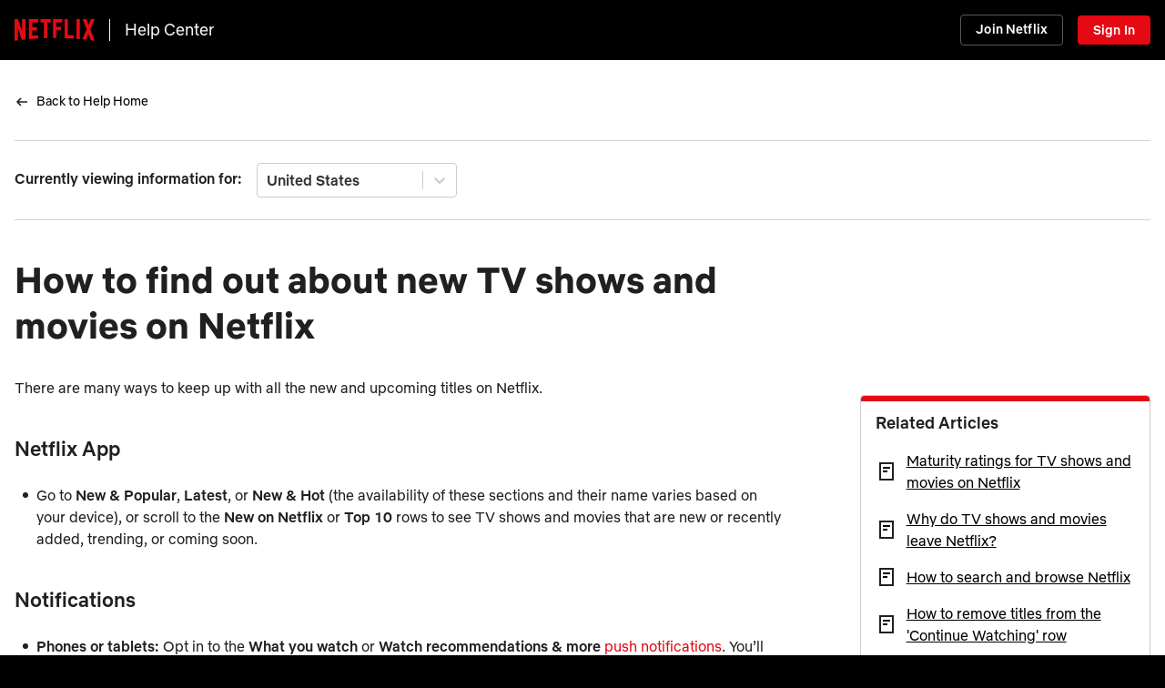

--- FILE ---
content_type: text/html;charset=UTF-8
request_url: https://help.netflix.com/en/node/14422/US
body_size: 11193
content:
<!DOCTYPE html>
<html xmlns="http://www.w3.org/1999/xhtml" dir="LTR" lang="en">
  <head>
    <meta charset="utf-8" />
    <meta name="_csrf" content="59a34fa6-8362-4197-9fea-395c24d59292" />
    <meta http-equiv="X-UA-Compatible" content="IE=edge;chrome=1" />
    <meta name="google-site-verification" content="GmHfooq7jctbhvRUSGtLpE_XImtIATNo0iLofqbb16I" />
    <meta name="google-site-verification" content="pmHhB6aGnjhY8K733ElVmlTDLHz7qzkA6NA__G40QUc" />
    <meta name="viewport" content="width=device-width, initial-scale=1, viewport-fit=cover" />
    <meta name="apple-touch-icon" content="https://assets.nflxext.com/en_us/layout/ecweb/netflix-app-icon_152.jpg" />
    <link rel="apple-touch-icon" sizes="152x152" href="https://assets.nflxext.com/en_us/layout/ecweb/netflix-app-icon_152.jpg" />
    <link rel="dns-prefetch" href="https://help.nflxext.com/" />
    <link rel="dns-prefetch" href="https://assets.nflxext.com/" />

    
    <title>How to find out about new TV shows and movies on Netflix | Netflix Help Center</title>

    <link rel="shortcut icon" href="https://help.nflxext.com/nficon2023.ico" />
    <link rel="stylesheet" href="https://help.nflxext.com/helpcenter/common_acb8d7e163c5de17a234.css" />

    
    <script src="https://help.nflxext.com/helpcenter/OneTrust/oneTrust_production_2026-01-09/scripttemplates/otSDKStub.js" type="text/javascript" charset="UTF-8" data-domain-script="87b6a5c0-0104-4e96-a291-092c11350111"></script>
    <script type="text/javascript">
        function OptanonWrapper() {}
    </script>


    
    
            <meta name="description" content="Looking for the latest updates on Netflix titles and announcements? Set up notifications and follow us on social media.   " />
            <meta property="og:description" content="Looking for the latest updates on Netflix titles and announcements? Set up notifications and follow us on social media.   " />
        
        
            <meta property="og:site_name" content="Help Center" />
            <meta property="og:type" content="website" />
            <meta property="og:title" content="How to find out about new TV shows and movies on Netflix" />
            <meta property="og:url" content="https://help.netflix.com/en/node/14422" />
            <link rel="shortlink" href="https://help.netflix.com/en/node/14422" />
            <link rel="canonical" href="https://help.netflix.com/en/node/14422" />

            
            
        
        <meta name="robots" content="nofollow,noindex,noarchive" />
        
  </head>
  <body class="page-article  has-related-articles ">
    




    <div class="global-container">
      




<div class="global-header  ">
    <div class="overlay"></div>

    <div class="container">
        <div class="inner-container">
            <div class="branding">
                <a class="logo nf-logo-link netflix-logo" href="https://netflix.com" title="Netflix">
                    <svg class="netflix-svg" width="88px" height="32px" viewBox="0 0 111 30" version="1.1" xmlns="http://www.w3.org/2000/svg">
                        <path fill="#e50914" d="M105.062 14.28L111 30c-1.75-.25-3.499-.563-5.28-.845l-3.345-8.686-3.437 7.969c-1.687-.282-3.344-.376-5.031-.595l6.031-13.75L94.468 0h5.063l3.062 7.874L105.875 0h5.124l-5.937 14.28zM90.47 0h-4.594v27.25c1.5.094 3.062.156 4.594.343V0zm-8.563 26.937c-4.187-.281-8.375-.53-12.656-.625V0h4.687v21.875c2.688.062 5.375.28 7.969.405v4.657zM64.25 10.657v4.687h-6.406V26H53.22V0h13.125v4.687h-8.5v5.97h6.406zm-18.906-5.97V26.25c-1.563 0-3.156 0-4.688.062V4.687h-4.844V0h14.406v4.687h-4.874zM30.75 15.593c-2.062 0-4.5 0-6.25.095v6.968c2.75-.188 5.5-.406 8.281-.5v4.5l-12.968 1.032V0H32.78v4.687H24.5V11c1.813 0 4.594-.094 6.25-.094v4.688zM4.78 12.968v16.375C3.094 29.531 1.593 29.75 0 30V0h4.469l6.093 17.032V0h4.688v28.062c-1.656.282-3.344.376-5.125.625L4.78 12.968z"></path>
                    </svg>
                    <svg class="n-svg" focusable="true" viewBox="225 0 552 1000" height="32px">
                        <defs>
                            <radialGradient id="54260309-7575-46f4-a806-31673acf60fe-a" r="75%" gradientTransform="matrix(.38 0 .5785 1 .02 0)">
                                <stop offset="60%" stop-opacity=".3"></stop>
                                <stop offset="90%" stop-opacity=".05"></stop>
                                <stop offset="100%" stop-opacity="0"></stop>
                            </radialGradient>
                        </defs>
                        <path d="M225 0v1000c60-8 138-14 198-17V0H225" fill="#b1060e"></path>
                        <path d="M579 0v983c71 3 131 9 198 17V0H579" fill="#b1060e"></path>
                        <path d="M225 0v200l198 600V557l151 426c76 3 136 9 203 17V800L579 200v240L423 0H225" fill="url(#54260309-7575-46f4-a806-31673acf60fe-a)"></path>
                        <path d="M225 0l349 983c76 3 136 9 203 17L423 0H225" fill="#e50914"></path>
                    </svg>
                </a>
                <a class="helpcenter-logo" href="/en">Help Center</a>

            </div>

            <div class="actions">
                

                
                    <a href="/signup" class="h-btn btn-small free-month btn-supplemental-dark" data-beacon-anchor="action=signUpClicked">Join Netflix</a>
                    <a href="https://netflix.com/Login?nextpage=https%3A%2F%2Fhelp.netflix.com%2Fnode%2F14422%2FUS" class="h-btn btn-small sign-in-link btn-brand-dark" data-beacon-anchor="action=signInClicked">Sign In</a>
                
            </div>
        </div>

        <div class="logo-wrapper">
            <a class="helpcenter-logo" href="/en">Help Center</a>
        </div>
    </div>
</div>


      
        <div class="notifications">
    <div id="notification-holder"></div>
</div>

        <div id="personalization-placeholder"></div>
      

      <div class="global-content">
        
            <div class="container">

                <div class="breadcrumb-container">
                    
                    
                        <ul class="breadcrumb">
  <li class="breadcrumb-arrow">
    <svg width="16" height="16" viewBox="0 0 16 16" fill="none" aria-hidden="true">
      <path fill-rule="evenodd" clip-rule="evenodd" d="M4.81 8.74697H13.9966V7.24697H4.81095L7.52932 4.52961L6.46886 3.46875L2.46959 7.46654C2.32891 7.60716 2.24985 7.79791 2.24982 7.99683C2.24978 8.19574 2.32876 8.38652 2.46939 8.5272L6.46866 12.528L7.52952 11.4675L4.81 8.74697Z" fill="black"/>
    </svg>
  </li>

  <li>
    <a href="/en">Back to Help Home</a>
  </li>

  

  
  
  
</ul>

                    

                    
                    

                    
                    

                    
                    
                </div>

                
                
                    <div id="regional-container"></div>
                

                <div class="pane-wrapper">

                    

                    <div class="content">
                        
                        
                            

                            
                            
                                <h1 class="kb-title">How to find out about new TV shows and movies on Netflix</h1>

                            

                            
                            
                        

                        <div class="left-pane">
                            
                            
                                <section class="kb-article select-country gradient" style="display: none;">
                                    A country must be selected to view content in this article.
                                </section>
                            

                            
                            

                            
                            
                                <section dir="LTR" class="kb-article kb-article-variant gradient sprinklr" data-countries=",PR,VI,UM,US,">
                                    <div class="page-block"><div class="c-wrapper"><div><div data-type="spr-content-block" data-assetid="65bd295ad5df8f000891180a" data-resolvable-asset="true"><p class="export-block__parent ">There are many ways to keep up with all the new and upcoming titles on Netflix. </p><h3 class="export-block__parent" id="_b4436373-850a-4367-855e-ccfd99d25ae0"><span class="doc-editor__marks__fontFamily" style="font-size:1.4rem;line-height:1.3">Netflix App</span></h3><ul><li class="export-block__parent" style="font-size:initial"><p class="export-block__parent " style="font-size:initial"><span class="doc-editor__marks__fontFamily" style="font-size:initial;line-height:1.3">Go to <span data-type="spr-ui-ref" data-ui-ref="nf-ui" data-ui-ref-label="NF UI"><span style="font-weight:bold" class="doc-editor__marks__bold">New &amp; Popular</span></span>, <span data-type="spr-ui-ref" data-ui-ref="nf-ui" data-ui-ref-label="NF UI"><span style="font-weight:bold" class="doc-editor__marks__bold">Latest</span></span>, or <span data-type="spr-ui-ref" data-ui-ref="nf-ui" data-ui-ref-label="NF UI"><span style="font-weight:bold" class="doc-editor__marks__bold">New &amp; Hot</span></span> (the availability of these sections and their name varies based on your device), or scroll to the <span data-type="spr-ui-ref" data-ui-ref="nf-ui" data-ui-ref-label="NF UI"><span style="font-weight:bold" class="doc-editor__marks__bold">New on Netflix</span></span> or <span data-type="spr-ui-ref" data-ui-ref="nf-ui" data-ui-ref-label="NF UI"><span style="font-weight:bold" class="doc-editor__marks__bold">Top 10</span></span> rows to see TV shows and movies that are new or recently added, trending, or coming soon. </span></p></li></ul><h3 class="export-block__parent" id="_015da985-9b94-459c-b8c1-02c66bd06c31"><span class="doc-editor__marks__fontFamily" style="font-size:1.4rem;line-height:1.3">Notifications</span></h3><ul><li class="export-block__parent" style="font-size:initial"><p class="export-block__parent " style="font-size:initial"><span class="doc-editor__marks__fontFamily" style="font-size:initial;line-height:1.3"><span style="font-weight:bold" class="doc-editor__marks__bold">Phones or tablets:</span> Opt in to the <span data-type="spr-ui-ref" data-ui-ref="nf-ui" data-ui-ref-label="NF UI"><span style="font-weight:bold" class="doc-editor__marks__bold">What you watch</span></span> or <span data-type="spr-ui-ref" data-ui-ref="nf-ui" data-ui-ref-label="NF UI"><span style="font-weight:bold" class="doc-editor__marks__bold">Watch recommendations &amp; more</span></span><span style="font-weight:bold" class="doc-editor__marks__bold"> </span><a class="" href="https://help.netflix.com/en/node/64175" rel="noopener noreferrer" data-type="link" data-is-private-article="false" style="text-decoration:none">push notifications</a>. You’ll get the latest on newly added TV shows and movies and personalized suggestions. </span></p></li><li class="export-block__parent" style="font-size:initial"><p class="export-block__parent " style="font-size:initial"><span class="doc-editor__marks__fontFamily" style="font-size:initial;line-height:1.3"><a class="" href="https://help.netflix.com/en/node/101522" rel="noopener noreferrer" data-type="link" data-is-private-article="false" style="text-decoration:none">Set a reminder</a> for an upcoming TV show or movie so you never miss out. </span></p></li><li class="export-block__parent" style="font-size:initial"><p class="export-block__parent " style="font-size:initial"><span class="doc-editor__marks__fontFamily" style="font-size:initial;line-height:1.3">The Netflix app on many devices has personalized in-app notifications for new and upcoming titles. </span></p></li></ul><h3 class="export-block__parent" id="_2435b987-3afe-40b0-a02f-e54a102accf4"><span class="doc-editor__marks__fontFamily" style="font-size:1.4rem;line-height:1.3">Emails</span></h3><ul><li class="export-block__parent" style="font-size:initial"><p class="export-block__parent " style="font-size:initial"><span class="doc-editor__marks__fontFamily" style="font-size:initial;line-height:1.3">Opt in to the <span data-type="spr-ui-ref" data-ui-ref="nf-ui" data-ui-ref-label="NF UI"><span style="font-weight:bold" class="doc-editor__marks__bold">What you watch</span></span> or <span data-type="spr-ui-ref" data-ui-ref="nf-ui" data-ui-ref-label="NF UI"><span style="font-weight:bold" class="doc-editor__marks__bold">Watch recommendations &amp; more</span></span><a class="" href="https://help.netflix.com/en/node/25" rel="noopener noreferrer" data-type="link" data-is-private-article="false" style="text-decoration:none"> emails</a> for newly added TV shows and movies, plus personalized suggestions and alerts.</span></p></li></ul><h3 class="export-block__parent" id="_d8dd91e1-a485-42a5-9233-8ae78b567e75"><span class="doc-editor__marks__fontFamily" style="font-size:1.4rem;line-height:1.3">Social Media</span></h3><ul><li class="export-block__parent" style="font-size:initial"><p class="export-block__parent " style="font-size:initial"><span class="doc-editor__marks__fontFamily" style="font-size:initial;line-height:1.3">Follow Netflix for the latest news and see posts about newly added TV shows and movies in your region.</span></p></li></ul><p class="export-block__parent"></p>
</div></div><div class="doc-editor__table-plugin__table-container" style="position:relative;max-width:100%;width:100%;display:block;overflow-x:auto;"><table style="min-width:100%;table-layout:auto;border-spacing:0px;border-collapse:collapse;"><colgroup><col><col></colgroup><tbody><tr style="min-height:15px;"><td colspan="1" rowspan="1" style="border-width:1px;border-style:solid;border-color:black;padding:4px;background-color:rgb(229, 229, 229);min-width:25px;vertical-align:top;"><div class="export-block__parent" data-is-cell-wrapper="true"><div><p><strong>Facebook</strong></p></div></div></td><td colspan="1" rowspan="1" style="border-width:1px;border-style:solid;border-color:black;padding:4px;background-color:rgb(229, 229, 229);min-width:25px;vertical-align:top;"><div class="export-block__parent" data-is-cell-wrapper="true"><div><p><strong>Twitter</strong></p></div></div></td><td colspan="1" rowspan="1" style="border-width:1px;border-style:solid;border-color:black;padding:4px;background-color:rgb(229, 229, 229);min-width:25px;vertical-align:top;"><div class="export-block__parent" data-is-cell-wrapper="true"><div><p><strong>Instagram</strong></p></div></div></td><td colspan="1" rowspan="1" style="border-width:1px;border-style:solid;border-color:black;padding:4px;background-color:rgb(229, 229, 229);min-width:25px;vertical-align:top;"><div class="export-block__parent" data-is-cell-wrapper="true"><div><p><strong>YouTube</strong></p></div></div></td></tr><tr style="min-height:15px;"><td colspan="1" rowspan="1" style="border-width:1px;border-style:solid;border-color:black;padding:4px;min-width:25px;vertical-align:top;"><div class="export-block__parent" data-is-cell-wrapper="true"><div><p><a href="https://www.facebook.com/netflix">facebook.com/netflix</a></p></div></div></td><td colspan="1" rowspan="1" style="border-width:1px;border-style:solid;border-color:black;padding:4px;min-width:25px;vertical-align:top;"><div class="export-block__parent" data-is-cell-wrapper="true"><div><p><a href="https://twitter.com/netflix">@Netflix</a></p></div></div></td><td colspan="1" rowspan="1" style="border-width:1px;border-style:solid;border-color:black;padding:4px;min-width:25px;vertical-align:top;"><div class="export-block__parent" data-is-cell-wrapper="true"><div><p><a href="https://instagram.com/netflix">instagram.com/netflix</a></p><p><a href="https://www.instagram.com/whattowatchonnetflix/">instagram.com/whattowatchonnetflix</a></p></div></div></td><td colspan="1" rowspan="1" style="border-width:1px;border-style:solid;border-color:black;padding:4px;min-width:25px;vertical-align:top;"><div class="export-block__parent" data-is-cell-wrapper="true"><div><p><a href="https://www.youtube.com/Netflix">youtube.com/Netflix</a></p></div></div></td></tr></tbody></table></div><div><div data-type="spr-content-block" data-assetid="65bd295ad5df8f00089117e7" data-resolvable-asset="true"><h3 class="export-block__parent" id="b369115e-c23e-4591-8a1e-d865e069de1c"><span class="doc-editor__marks__fontFamily" style="font-size:1.4rem;line-height:1.3">Online</span></h3><ul><li class="export-block__parent" style="font-size:initial"><p class="export-block__parent " style="font-size:initial"><span class="doc-editor__marks__fontFamily" style="font-size:initial;line-height:1.3">Visit the <a class="" href="https://about.netflix.com/new-to-watch" rel="noopener noreferrer" data-type="link" data-is-private-article="false" style="text-decoration:none">New on Netflix</a> section of our About site to see recently announced Netflix original titles for the current month. </span></p></li></ul><p class="export-block__parent ">Have a suggestion for something not on Netflix? You can <a class="" href="https://help.netflix.com/titlerequest" rel="noopener noreferrer" data-type="link" data-is-private-article="false" style="text-decoration:none">request TV shows or movies</a>.</p><p class="export-block__parent"></p>
</div></div></div></div><p class="export-block__parent"></p>

                                    
                                </section>
                            

                            
                            

                            
                            <div id="article-feedback-container"></div>

                            
  <div class="related-articles-module placement-BELOW_ARTICLE max-3">
    <h3>Related Articles</h3>
    <ul class="related-articles" data-tracking-id="bdd6c71f-41b3-4217-b3ec-a63d8ef1275e">
      <li class="related-article">
        <svg width="24" height="24" viewBox="0 0 24 24" fill="none" xmlns="http://www.w3.org/2000/svg" aria-hidden="true">
          <rect x="8" y="7" width="8" height="2" fill="#050505" />
          <rect x="8" y="11" width="5" height="2" fill="#050505" />
          <path fill-rule="evenodd" clip-rule="evenodd" d="M18 4H6V20H18V4ZM4 2V22H20V2H4Z" fill="#050505" />
        </svg>
        <a href="/en/node/2064" data-id="2064" data-index="0">Maturity ratings for TV shows and movies on Netflix</a>
      </li>
      <li class="related-article">
        <svg width="24" height="24" viewBox="0 0 24 24" fill="none" xmlns="http://www.w3.org/2000/svg" aria-hidden="true">
          <rect x="8" y="7" width="8" height="2" fill="#050505" />
          <rect x="8" y="11" width="5" height="2" fill="#050505" />
          <path fill-rule="evenodd" clip-rule="evenodd" d="M18 4H6V20H18V4ZM4 2V22H20V2H4Z" fill="#050505" />
        </svg>
        <a href="/en/node/60541" data-id="60541" data-index="1">Why do TV shows and movies leave Netflix?</a>
      </li>
      <li class="related-article">
        <svg width="24" height="24" viewBox="0 0 24 24" fill="none" xmlns="http://www.w3.org/2000/svg" aria-hidden="true">
          <rect x="8" y="7" width="8" height="2" fill="#050505" />
          <rect x="8" y="11" width="5" height="2" fill="#050505" />
          <path fill-rule="evenodd" clip-rule="evenodd" d="M18 4H6V20H18V4ZM4 2V22H20V2H4Z" fill="#050505" />
        </svg>
        <a href="/en/node/47765" data-id="47765" data-index="2">How to search and browse Netflix</a>
      </li>
      <li class="related-article">
        <svg width="24" height="24" viewBox="0 0 24 24" fill="none" xmlns="http://www.w3.org/2000/svg" aria-hidden="true">
          <rect x="8" y="7" width="8" height="2" fill="#050505" />
          <rect x="8" y="11" width="5" height="2" fill="#050505" />
          <path fill-rule="evenodd" clip-rule="evenodd" d="M18 4H6V20H18V4ZM4 2V22H20V2H4Z" fill="#050505" />
        </svg>
        <a href="/en/node/115312" data-id="115312" data-index="3">How to remove titles from the &#39;Continue Watching&#39; row</a>
      </li>
      <li class="related-article">
        <svg width="24" height="24" viewBox="0 0 24 24" fill="none" xmlns="http://www.w3.org/2000/svg" aria-hidden="true">
          <rect x="8" y="7" width="8" height="2" fill="#050505" />
          <rect x="8" y="11" width="5" height="2" fill="#050505" />
          <path fill-rule="evenodd" clip-rule="evenodd" d="M18 4H6V20H18V4ZM4 2V22H20V2H4Z" fill="#050505" />
        </svg>
        <a href="/en/node/24853" data-id="24853" data-index="4">Using Netflix outside of your home</a>
      </li>
    </ul>
  </div>


                        </div>

                        <div class="right-pane">
                            <div class="wrapper">
                                
  <div class="related-articles-module placement-BELOW_ARTICLE max-3">
    <h3>Related Articles</h3>
    <ul class="related-articles" data-tracking-id="bdd6c71f-41b3-4217-b3ec-a63d8ef1275e">
      <li class="related-article">
        <svg width="24" height="24" viewBox="0 0 24 24" fill="none" xmlns="http://www.w3.org/2000/svg" aria-hidden="true">
          <rect x="8" y="7" width="8" height="2" fill="#050505" />
          <rect x="8" y="11" width="5" height="2" fill="#050505" />
          <path fill-rule="evenodd" clip-rule="evenodd" d="M18 4H6V20H18V4ZM4 2V22H20V2H4Z" fill="#050505" />
        </svg>
        <a href="/en/node/2064" data-id="2064" data-index="0">Maturity ratings for TV shows and movies on Netflix</a>
      </li>
      <li class="related-article">
        <svg width="24" height="24" viewBox="0 0 24 24" fill="none" xmlns="http://www.w3.org/2000/svg" aria-hidden="true">
          <rect x="8" y="7" width="8" height="2" fill="#050505" />
          <rect x="8" y="11" width="5" height="2" fill="#050505" />
          <path fill-rule="evenodd" clip-rule="evenodd" d="M18 4H6V20H18V4ZM4 2V22H20V2H4Z" fill="#050505" />
        </svg>
        <a href="/en/node/60541" data-id="60541" data-index="1">Why do TV shows and movies leave Netflix?</a>
      </li>
      <li class="related-article">
        <svg width="24" height="24" viewBox="0 0 24 24" fill="none" xmlns="http://www.w3.org/2000/svg" aria-hidden="true">
          <rect x="8" y="7" width="8" height="2" fill="#050505" />
          <rect x="8" y="11" width="5" height="2" fill="#050505" />
          <path fill-rule="evenodd" clip-rule="evenodd" d="M18 4H6V20H18V4ZM4 2V22H20V2H4Z" fill="#050505" />
        </svg>
        <a href="/en/node/47765" data-id="47765" data-index="2">How to search and browse Netflix</a>
      </li>
      <li class="related-article">
        <svg width="24" height="24" viewBox="0 0 24 24" fill="none" xmlns="http://www.w3.org/2000/svg" aria-hidden="true">
          <rect x="8" y="7" width="8" height="2" fill="#050505" />
          <rect x="8" y="11" width="5" height="2" fill="#050505" />
          <path fill-rule="evenodd" clip-rule="evenodd" d="M18 4H6V20H18V4ZM4 2V22H20V2H4Z" fill="#050505" />
        </svg>
        <a href="/en/node/115312" data-id="115312" data-index="3">How to remove titles from the &#39;Continue Watching&#39; row</a>
      </li>
      <li class="related-article">
        <svg width="24" height="24" viewBox="0 0 24 24" fill="none" xmlns="http://www.w3.org/2000/svg" aria-hidden="true">
          <rect x="8" y="7" width="8" height="2" fill="#050505" />
          <rect x="8" y="11" width="5" height="2" fill="#050505" />
          <path fill-rule="evenodd" clip-rule="evenodd" d="M18 4H6V20H18V4ZM4 2V22H20V2H4Z" fill="#050505" />
        </svg>
        <a href="/en/node/24853" data-id="24853" data-index="4">Using Netflix outside of your home</a>
      </li>
    </ul>
  </div>


                            </div>
                        </div>
                    </div>
                </div>
            </div>
        
      </div>

      <div class="footer-push"></div>
    </div>

    



<div class="global-page-footer">
    <div class="global-page-contactbar">
  <div class="container">
    <div class="wrapper">
      <h3 class="bar-title">Need more help?</h3>
      <a id="contact-us-button" href="/en/contactus" class="h-btn btn-primary-dark">Contact Us</a>
    </div>
  </div>
</div>


    <div class="container">

        
        
            <div id="lang-switcher-wrapper" class="select-wrapper">
                <div class="select select-grey">
                    <label for="lang-switcher" id="lang-switcher-label" class="sr-only">Select your preferred language:</label>
                    <select id="lang-switcher" title="Select your preferred language:" aria-label="Select your preferred language:">
                        <option value="" disabled selected>Select a language</option>
                        
                            <option value="en" selected="selected">English</option>
                        
                            <option value="es">Spanish (Latin America)</option>
                        
                    </select>

                    <svg width="24px" height="24px" viewBox="0 0 24 24" aria-hidden="true">
    <path d="M12.9416531,7.71264972 L17.9520258,15.2282087 C18.4421897,15.9634546 18.2435115,16.9568456 17.5082656,17.4470095 C17.2454376,17.6222282 16.9366253,17.715729 16.6207453,17.715729 L6.6,17.715729 C5.7163444,17.715729 5,16.9993846 5,16.115729 C5,15.799849 5.09350084,15.4910367 5.26871953,15.2282087 L10.2790922,7.71264972 C10.7692561,6.97740382 11.7626471,6.77872563 12.497893,7.26888957 C12.6736566,7.38606534 12.8244774,7.53688606 12.9416531,7.71264972 Z" transform="translate(11.610458, 12.357865) scale(1, -1) translate(-11.610458, -12.357865) "></path>
</svg>

                </div>
            </div>
        

        <ul class="footer-links">
            <li class="footer-link">
                <a href="/en/legal/termsofuse">Terms of Use</a>
            </li>
            <li class="footer-link">
                <a href="/en/legal/privacy">Privacy</a>
            </li>
            
                <li class="footer-link">
                    <a href="https://netflix.com/dnsspi">Do Not Sell or Share My Personal Information</a>
                </li>
            

            
                <li class="footer-link">
                    <a href="https://www.netflix.com/adchoices-us">Ad Choices</a>
                </li>
            

            <li class="footer-link">
                <a href="/en/legal/privacy#cookies" class="evidon-trigger toggle-cookie-info">Cookie Preferences</a>
            </li>
            
                
                
                <li class="footer-link">
                    <a href="/en/legal/corpinfo">Corporate Information</a>
                </li>
            
        </ul>
    </div>
</div>


    
    <script>
/*<![CDATA[*/
    window.netflix = {
        i18n: {
            "locale": "en"
        },
        urls: {
            "base": "https:\/\/help.netflix.com",
            "signIn": "https:\/\/netflix.com" + "/Login?locale=" + "en" + "&nextpage=" + encodeURIComponent(window.location.href),
            "signUp": "https:\/\/netflix.com\/signup",
            "signInHelp": "https:\/\/netflix.com" + "/LoginHelp?locale=" + "en"
        },
        config: {
            "page": "Article",
            "chatCookieName": "cseChatSessionId",
            "clBatchInterval": 10000,
            "q": null,
            "oneTrust": true,
            "searchAutocompleteEnabled": true
        },
        data: {
            "source": "helpCenter",
            "survey": null,
            "sourceHiddenLinks": false,
            "tests": "",
            "isRtl": false,
            "isAgent": false,
            "geoCountry": "US",
            "isMember": false,
            "isMemberSignedIn": false,
            "gameId": null,
            "gameSlug": null,
            phone: {
                "appHelpDeepLink": "https:\/\/netflix.com\/mobilehelp",
                "enablePhoneMobileDeepLink": false
            },
            article: {
                "lang": null,
                "tnid": "14422",
                "alias": null,
                "nodeid": "14422",
                "allCountries": [{"value":"AF","label":"Afghanistan"},{"value":"AX","label":"\u00C5land Islands"},{"value":"AL","label":"Albania"},{"value":"DZ","label":"Algeria"},{"value":"AS","label":"American Samoa"},{"value":"AD","label":"Andorra"},{"value":"AO","label":"Angola"},{"value":"AI","label":"Anguilla"},{"value":"AQ","label":"Antarctica"},{"value":"AG","label":"Antigua \u0026 Barbuda"},{"value":"AR","label":"Argentina"},{"value":"AM","label":"Armenia"},{"value":"AW","label":"Aruba"},{"value":"AU","label":"Australia"},{"value":"AT","label":"Austria"},{"value":"AZ","label":"Azerbaijan"},{"value":"BS","label":"Bahamas"},{"value":"BH","label":"Bahrain"},{"value":"BD","label":"Bangladesh"},{"value":"BB","label":"Barbados"},{"value":"BY","label":"Belarus"},{"value":"BE","label":"Belgium"},{"value":"BZ","label":"Belize"},{"value":"BJ","label":"Benin"},{"value":"BM","label":"Bermuda"},{"value":"BT","label":"Bhutan"},{"value":"BO","label":"Bolivia"},{"value":"BA","label":"Bosnia \u0026 Herzegovina"},{"value":"BW","label":"Botswana"},{"value":"BV","label":"Bouvet Island"},{"value":"BR","label":"Brazil"},{"value":"IO","label":"British Indian Ocean Territory"},{"value":"VG","label":"British Virgin Islands"},{"value":"BN","label":"Brunei"},{"value":"BG","label":"Bulgaria"},{"value":"BF","label":"Burkina Faso"},{"value":"BI","label":"Burundi"},{"value":"KH","label":"Cambodia"},{"value":"CM","label":"Cameroon"},{"value":"CA","label":"Canada"},{"value":"CV","label":"Cape Verde"},{"value":"BQ","label":"Caribbean Netherlands"},{"value":"KY","label":"Cayman Islands"},{"value":"CF","label":"Central African Republic"},{"value":"TD","label":"Chad"},{"value":"CL","label":"Chile"},{"value":"CN","label":"China"},{"value":"CX","label":"Christmas Island"},{"value":"CC","label":"Cocos (Keeling) Islands"},{"value":"CO","label":"Colombia"},{"value":"KM","label":"Comoros"},{"value":"CG","label":"Congo - Brazzaville"},{"value":"CD","label":"Congo - Kinshasa"},{"value":"CK","label":"Cook Islands"},{"value":"CR","label":"Costa Rica"},{"value":"CI","label":"C\u00F4te d\u2019Ivoire"},{"value":"HR","label":"Croatia"},{"value":"CU","label":"Cuba"},{"value":"CW","label":"Cura\u00E7ao"},{"value":"CY","label":"Cyprus"},{"value":"CZ","label":"Czechia"},{"value":"DK","label":"Denmark"},{"value":"DJ","label":"Djibouti"},{"value":"DM","label":"Dominica"},{"value":"DO","label":"Dominican Republic"},{"value":"EC","label":"Ecuador"},{"value":"EG","label":"Egypt"},{"value":"SV","label":"El Salvador"},{"value":"GQ","label":"Equatorial Guinea"},{"value":"ER","label":"Eritrea"},{"value":"EE","label":"Estonia"},{"value":"SZ","label":"Eswatini"},{"value":"ET","label":"Ethiopia"},{"value":"FK","label":"Falkland Islands"},{"value":"FO","label":"Faroe Islands"},{"value":"FJ","label":"Fiji"},{"value":"FI","label":"Finland"},{"value":"FR","label":"France"},{"value":"GF","label":"French Guiana"},{"value":"PF","label":"French Polynesia"},{"value":"TF","label":"French Southern Territories"},{"value":"GA","label":"Gabon"},{"value":"GM","label":"Gambia"},{"value":"GE","label":"Georgia"},{"value":"DE","label":"Germany"},{"value":"GH","label":"Ghana"},{"value":"GI","label":"Gibraltar"},{"value":"GR","label":"Greece"},{"value":"GL","label":"Greenland"},{"value":"GD","label":"Grenada"},{"value":"GP","label":"Guadeloupe"},{"value":"GU","label":"Guam"},{"value":"GT","label":"Guatemala"},{"value":"GG","label":"Guernsey"},{"value":"GN","label":"Guinea"},{"value":"GW","label":"Guinea-Bissau"},{"value":"GY","label":"Guyana"},{"value":"HT","label":"Haiti"},{"value":"HM","label":"Heard \u0026 McDonald Islands"},{"value":"HN","label":"Honduras"},{"value":"HK","label":"Hong Kong"},{"value":"HU","label":"Hungary"},{"value":"IS","label":"Iceland"},{"value":"IN","label":"India"},{"value":"ID","label":"Indonesia"},{"value":"IR","label":"Iran"},{"value":"IQ","label":"Iraq"},{"value":"IE","label":"Ireland"},{"value":"IM","label":"Isle of Man"},{"value":"IL","label":"Israel"},{"value":"IT","label":"Italy"},{"value":"JM","label":"Jamaica"},{"value":"JP","label":"Japan"},{"value":"JE","label":"Jersey"},{"value":"JO","label":"Jordan"},{"value":"KZ","label":"Kazakhstan"},{"value":"KE","label":"Kenya"},{"value":"KI","label":"Kiribati"},{"value":"KW","label":"Kuwait"},{"value":"KG","label":"Kyrgyzstan"},{"value":"LA","label":"Laos"},{"value":"LV","label":"Latvia"},{"value":"LB","label":"Lebanon"},{"value":"LS","label":"Lesotho"},{"value":"LR","label":"Liberia"},{"value":"LY","label":"Libya"},{"value":"LI","label":"Liechtenstein"},{"value":"LT","label":"Lithuania"},{"value":"LU","label":"Luxembourg"},{"value":"MO","label":"Macau"},{"value":"MG","label":"Madagascar"},{"value":"MW","label":"Malawi"},{"value":"MY","label":"Malaysia"},{"value":"MV","label":"Maldives"},{"value":"ML","label":"Mali"},{"value":"MT","label":"Malta"},{"value":"MH","label":"Marshall Islands"},{"value":"MQ","label":"Martinique"},{"value":"MR","label":"Mauritania"},{"value":"MU","label":"Mauritius"},{"value":"YT","label":"Mayotte"},{"value":"MX","label":"Mexico"},{"value":"FM","label":"Micronesia"},{"value":"MD","label":"Moldova"},{"value":"MC","label":"Monaco"},{"value":"MN","label":"Mongolia"},{"value":"ME","label":"Montenegro"},{"value":"MS","label":"Montserrat"},{"value":"MA","label":"Morocco"},{"value":"MZ","label":"Mozambique"},{"value":"MM","label":"Myanmar (Burma)"},{"value":"NA","label":"Namibia"},{"value":"NR","label":"Nauru"},{"value":"NP","label":"Nepal"},{"value":"NL","label":"Netherlands"},{"value":"NC","label":"New Caledonia"},{"value":"NZ","label":"New Zealand"},{"value":"NI","label":"Nicaragua"},{"value":"NE","label":"Niger"},{"value":"NG","label":"Nigeria"},{"value":"NU","label":"Niue"},{"value":"NF","label":"Norfolk Island"},{"value":"MP","label":"Northern Mariana Islands"},{"value":"KP","label":"North Korea"},{"value":"MK","label":"North Macedonia"},{"value":"NO","label":"Norway"},{"value":"OM","label":"Oman"},{"value":"PK","label":"Pakistan"},{"value":"PW","label":"Palau"},{"value":"PS","label":"Palestine"},{"value":"PA","label":"Panama"},{"value":"PG","label":"Papua New Guinea"},{"value":"PY","label":"Paraguay"},{"value":"PE","label":"Peru"},{"value":"PH","label":"Philippines"},{"value":"PN","label":"Pitcairn Islands"},{"value":"PL","label":"Poland"},{"value":"PT","label":"Portugal"},{"value":"PR","label":"Puerto Rico"},{"value":"QA","label":"Qatar"},{"value":"RE","label":"R\u00E9union"},{"value":"RO","label":"Romania"},{"value":"RU","label":"Russia"},{"value":"RW","label":"Rwanda"},{"value":"WS","label":"Samoa"},{"value":"SM","label":"San Marino"},{"value":"ST","label":"S\u00E3o Tom\u00E9 \u0026 Pr\u00EDncipe"},{"value":"SA","label":"Saudi Arabia"},{"value":"SN","label":"Senegal"},{"value":"RS","label":"Serbia"},{"value":"SC","label":"Seychelles"},{"value":"SL","label":"Sierra Leone"},{"value":"SG","label":"Singapore"},{"value":"SX","label":"Sint Maarten"},{"value":"SK","label":"Slovakia"},{"value":"SI","label":"Slovenia"},{"value":"SB","label":"Solomon Islands"},{"value":"SO","label":"Somalia"},{"value":"ZA","label":"South Africa"},{"value":"GS","label":"South Georgia \u0026 South Sandwich Islands"},{"value":"KR","label":"South Korea"},{"value":"SS","label":"South Sudan"},{"value":"ES","label":"Spain"},{"value":"LK","label":"Sri Lanka"},{"value":"BL","label":"St. Barth\u00E9lemy"},{"value":"SH","label":"St. Helena"},{"value":"KN","label":"St. Kitts \u0026 Nevis"},{"value":"LC","label":"St. Lucia"},{"value":"MF","label":"St. Martin"},{"value":"PM","label":"St. Pierre \u0026 Miquelon"},{"value":"VC","label":"St. Vincent \u0026 Grenadines"},{"value":"SD","label":"Sudan"},{"value":"SR","label":"Suriname"},{"value":"SJ","label":"Svalbard \u0026 Jan Mayen"},{"value":"SE","label":"Sweden"},{"value":"CH","label":"Switzerland"},{"value":"SY","label":"Syria"},{"value":"TW","label":"Taiwan"},{"value":"TJ","label":"Tajikistan"},{"value":"TZ","label":"Tanzania"},{"value":"TH","label":"Thailand"},{"value":"TL","label":"Timor-Leste"},{"value":"TG","label":"Togo"},{"value":"TK","label":"Tokelau"},{"value":"TO","label":"Tonga"},{"value":"TT","label":"Trinidad and Tobago"},{"value":"TN","label":"Tunisia"},{"value":"TR","label":"T\u00FCrkiye"},{"value":"TM","label":"Turkmenistan"},{"value":"TC","label":"Turks \u0026 Caicos Islands"},{"value":"TV","label":"Tuvalu"},{"value":"UM","label":"U.S. Outlying Islands"},{"value":"VI","label":"U.S. Virgin Islands"},{"value":"UG","label":"Uganda"},{"value":"UA","label":"Ukraine"},{"value":"AE","label":"United Arab Emirates"},{"value":"GB","label":"United Kingdom"},{"value":"US","label":"United States"},{"value":"UY","label":"Uruguay"},{"value":"UZ","label":"Uzbekistan"},{"value":"VU","label":"Vanuatu"},{"value":"VA","label":"Vatican City"},{"value":"VE","label":"Venezuela"},{"value":"VN","label":"Vietnam"},{"value":"WF","label":"Wallis \u0026 Futuna"},{"value":"EH","label":"Western Sahara"},{"value":"YE","label":"Yemen"},{"value":"ZM","label":"Zambia"},{"value":"ZW","label":"Zimbabwe"}],
                "defaultCountry": "US",
                "legalDocument": false,
                "selectedCountry": "US",
                "specifiedCountry": "US"
            }
        },
        l10n: {
            "localeOverride": "en",
            "no": "No",
            "yes": "Yes",
            "close": "Close",
            "not.sure": "Not Sure",
            "next": "Next",
            "other": "Other",
            "search": "Search",
            "submit": "Submit",
            "sign.in": "Sign In",
            "sign.up": "Join Netflix",
            "get.help": "Get Help",
            "skip": "Skip",
            "previous": "Previous",
            "optional": "(Optional) We do not respond to individual feedback. Please do not leave personal information.",
            "learn.more": "Learn More",
            "help.center": "Help Center",
            "skip.for.now": "Skip For Now",
            "read.article": "Read Article",
            "call.us.in.app": "Call Us In-app",
            "what.went.wrong": "What went wrong?",
            "select.a.country": "Select a country",
            "already.a.member": "Already a member?",
            "no.results.found": "No results found",
            "not.ready.to.signin": "Not ready to sign in?",
            "recommended.for.you": "Recommended for you",
            "need.help.signing.in": "Need help signing in?",
            "thanks.for.your.feedback": "Thanks for your feedback.",
            "was.this.article.helpful": "Was this article helpful?",
            "was.this.article.helpful.yes": "Yes, this article was helpful.",
            "was.this.article.helpful.no": "No, this article was not helpful.",
            "padme.search.kb.noresults": "No results found",
            "additional.search.results": "Additional search results",
            "the.steps.did.not.resolve": "The steps in the article did not resolve my problem",
            "the.wording.was.confusing": "The wording used in this article made it confusing",
            "what.do.you.need.help.with": "What do you need help with?",
            "the.article.did.not.address": "This article did not address what I was searching for",
            "padme.pages.did.this.resolve": "Did this resolve your issue?",
            "sign.in.for.personalized.help": "Sign in for personalized help",
            "let.us.know.how.we.can.improve": "(Optional) Let us know how we can do better. We do not respond to individual feedback. Please do not leave personal information.",
            "note.currently.unable.to.respond": "Note: We're currently unable to respond to individual feedback",
            "currently.viewing.information.for": "Currently viewing information for:",
            "thanks.for.your.feedback.improvement": "Thanks for your feedback! Any suggestions for further improvement?",
            "information.not.available.for.country": "We're sorry, this information is not available for {0}.",
            "viewing.information.intended.for.country": "You're currently viewing information intended for <strong>{0}<\/strong>, which may not be applicable to you. Select your country below.",
            "padme.pages.isnetflixdown.status.up.body": "We are not currently experiencing an interruption to our streaming service.",
            "padme.pages.isnetflixdown.status.up.header": "Netflix is up!",
            "characters.left": "[NUMBER] characters left",
            "describe.your.issue": "Describe your issue",
            "chat.recording.notice": "To improve Netflix Customer Service, chats may be monitored or recorded.",
            "received.and.email.about.account": "Received an email about an account email change",
            "netflix.says.cant.find.account": "Netflix says 'Can't find account with this email address.'",
            "please.provide.a.short.description": "Please provide a short description of your issue",
            "recommended.popular.topics": "Popular topics",
            "padme.pages.contactus.chatbox.title": "Netflix Customer Service",
            "chat.contactus.chatbox.endchat.question": "End Chat?",
            "chat.contactus.chatbox.end": "End",
            "padme.pages.contactus.chatbox.submit": "Submit",
            "padme.pages.contactus.chatbox.cancel": "Cancel",
            "chat.new.message": "New message",
            "chat.ewt.wait.time": "Wait time: {0} minutes",
            "chat.write.reply": "Enter a reply",
            "chat.mop.enter.new.payment": "Enter new payment information",
            "chat.mop.enter.new.payment.verification": "Enter payment info for verification",
            "chat.mop.agentname.cant.see": "{0} cannot see this",
            "chat.mop.agent.cant.see": "The agent cannot see this",
            "chat.email.chat.transcript": "Enter the email you would like the chat transcript sent to",
            "chat.email.chat.transcript.sent": "Transcript sent!",
            "padme.pages.contactus.chatbox.transcript": "Email me a transcript of this chat",
            "chat.email.sent.transcript.email": "We've sent a transcript of this chat to the email address that was entered.",
            "chat.mop.first.name.required": "First Name is Required",
            "chat.mop.last.name.required": "Last Name is Required",
            "chat.mop.card.required": "Credit or Debit card number is required",
            "chat.mop.zip.code.required": "Zip code is required",
            "chat.mop.cvv": "Security Code (CVV)",
            "chat.mop.cvv.required": "Security Code (CVV) is required",
            "chat.mop.expiration.required": "Expiration date is required",
            "chat.mop.expiration.format": "Expiration date must be entered in MM\/YYYY format",
            "chat.mop.invalid.exp": "Invalid Expiration date",
            "chat.mop.first.name": "First name on card",
            "chat.mop.last.name": "Last name on card",
            "chat.mop.zip": "Billing zip code",
            "chat.mop.number": "Card Number",
            "chat.mop.expiration": "Expiration Date (MM\/YYYY)",
            "chat.mop.dob": "Date of Birth (YYYY-MM-DD)",
            "chat.mop.dob.required": "Date of Birth is Required",
            "padme.pages.chat.mop.eudd": "Direct Debit Account Number:",
            "padme.pages.chat.mop.upi": "UPI ID:",
            "padme.pages.chat.mop.upi.invalid": "Enter a valid UPI ID",
            "chat.mop.upi.required": "UPI ID is Required",
            "chat.mop.account.number.required": "Account Number is Required",
            "chat.mop.routing.number.required": "Routing Number is Required",
            "chat.mop.digit.required": "Check Digit is Required",
            "chat.mop.branch.number": "Branch Number",
            "chat.mop.routing.number": "Routing Number",
            "chat.mop.account.number": "Account Number",
            "chat.mop.digit": "Digit",
            "chat.mop.card.invalid": "Credit or Debit card number is invalid",
            "chat.mop.paypal.billing.id.required": "BA Billing ID is Required",
            "chat.mop.paypal.billing.id.valid": "BA Billing ID must be valid",
            "chat.mop.paypal.billing.id": "PayPal Billing ID",
            "chat.resolve.issue": "Did we resolve your issue?",
            "padme.pages.contactus.chatbox.send": "Send",
            "padme.pages.contactus.chatbox.endchat": "End Chat",
            "padme.pages.contactus.chatbox.clickhere": "Click Here",
            "padme.pages.contactus.chatbox.welcome": "Welcome to Netflix Chat",
            "padme.pages.chat.loading": "Loading Chat",
            "chat.mop.bank.name": "Bank Name",
            "chat.mop.bank.name.required": "Bank Name is Required",
            "chat.mop.account.type": "Account Type",
            "chat.mop.account.type.required": "Account Type is Required",
            "chat.mop.account.type.CHECKING": "Checking",
            "chat.mop.account.type.SAVINGS": "Savings",
            "netflix": "Netflix",
            "chat.mop.dob.invalid": "Valid Date of Birth is Required",
            "chat.connecting": "Connecting",
            "chat.is.unavailable": "Chat is unavailable",
            "phone.currently.unavailable": "Phone support is currently closed",
            "try.again.later": "Please try again later.",
            "please.call.us.or.try.again": "Please call us or try again later.",
            "padme.pages.contactus.chat.chatEnded": "This chat session has ended.",
            "difficult": "Difficult",
            "dissatisfied": "Dissatisfied",
            "dont.know.not.applicable": "Don't know \/ Not applicable",
            "easy": "Easy",
            "neutral": "Neutral",
            "satisfied": "Satisfied",
            "very.difficult": "Very difficult",
            "very.dissatisfied": "Very dissatisfied",
            "very.easy": "Very easy",
            "very.satisfied": "Very Satisfied",
            "you.can.start.a.new.chat": "You can <button>start a new chat<\/button>.",
            "your.issue": "Your Issue:",
            "tell.us.more": "Tell us more and we'll find the best solution for you",
            "get.in.touch": "Get in touch:",
            "try.these.recommendations": "Try these recommendations:",
            "recommended": "Recommended",
            "describe.your.issue.placeholder": "Describe your issue",
            "sorry.we.had.a.problem" : "Sorry, we had a problem. Please refresh this page and try again."
        }
    };
/*]]>*/
</script>


    <script crossorigin="anonymous" src="https://help.nflxext.com/helpcenter/manifest_48b66605f5e141425cdd.js"></script>
    <script crossorigin="anonymous" src="https://help.nflxext.com/helpcenter/common_b219ae5d8127ea6c590a.js"></script>

    
    
            <script crossorigin="anonymous" src="https://help.nflxext.com/helpcenter/article_d4b6f2e45afaf5ec4fbb.js"></script>
        

    

    
      <script crossorigin="anonymous" src="/en/interface/chat/widget"></script>
    
  </body>
</html>


--- FILE ---
content_type: text/javascript
request_url: https://help.nflxext.com/helpcenter/manifest_48b66605f5e141425cdd.js
body_size: 3220
content:
(()=>{"use strict";var e,t,a,r,c,d={},f={};function o(e){var t=f[e];if(void 0!==t)return t.exports;var a=f[e]={exports:{}};return d[e].call(a.exports,a,a.exports,o),a.exports}o.m=d,e=[],o.O=(t,a,r,c)=>{if(!a){var d=1/0;for(i=0;i<e.length;i++){for(var[a,r,c]=e[i],f=!0,n=0;n<a.length;n++)(!1&c||d>=c)&&Object.keys(o.O).every((e=>o.O[e](a[n])))?a.splice(n--,1):(f=!1,c<d&&(d=c));if(f){e.splice(i--,1);var b=r();void 0!==b&&(t=b)}}return t}c=c||0;for(var i=e.length;i>0&&e[i-1][2]>c;i--)e[i]=e[i-1];e[i]=[a,r,c]},o.n=e=>{var t=e&&e.__esModule?()=>e.default:()=>e;return o.d(t,{a:t}),t},a=Object.getPrototypeOf?e=>Object.getPrototypeOf(e):e=>e.__proto__,o.t=function(e,r){if(1&r&&(e=this(e)),8&r)return e;if("object"==typeof e&&e){if(4&r&&e.__esModule)return e;if(16&r&&"function"==typeof e.then)return e}var c=Object.create(null);o.r(c);var d={};t=t||[null,a({}),a([]),a(a)];for(var f=2&r&&e;"object"==typeof f&&!~t.indexOf(f);f=a(f))Object.getOwnPropertyNames(f).forEach((t=>d[t]=()=>e[t]));return d.default=()=>e,o.d(c,d),c},o.d=(e,t)=>{for(var a in t)o.o(t,a)&&!o.o(e,a)&&Object.defineProperty(e,a,{enumerable:!0,get:t[a]})},o.f={},o.e=e=>Promise.all(Object.keys(o.f).reduce(((t,a)=>(o.f[a](e,t),t)),[])),o.u=e=>(8592===e?"common":e)+"_"+{49:"9c10809935b2963c1da2",359:"1620ec959847fbc4dc49",511:"43a60a6b097b5e6bb952",775:"12071940bf40ec81c47d",812:"26a1b288fa8fde675f87",998:"b8b90877f62039310e81",1359:"faa545b75bb82441f82b",1589:"3219a4af2c08bc0da241",1675:"78694e97038f8749419d",1886:"2dd5b4a2d18616fe0a89",2072:"5b269ed6950a89ceec4f",2089:"1bfc9fe34c864d1c1324",2137:"fd21a54e68305dc1526e",2215:"80d7ee3452d48b1bf377",2306:"7da03527da4b236dc375",2324:"68a1ab7a7335f4d138df",2356:"c2fec97de3f68c9da92a",2416:"8e4acf0c7540acb03e1f",2607:"2785a99fe86022397a3b",2884:"a8c79110c2b43ca2bf5c",2908:"db76353555111c39ccf3",2970:"001da2244ac5eb5b3c0d",3163:"171e11e27fddcb34dc91",3294:"b1b1389c76f5b7f55550",3358:"3554be62c35b4d3190cb",3580:"b43f8fccd0191a9512ec",3606:"ef8ce31e83c5d8b5be91",3789:"840062b4218e89b6b051",3803:"496957fd53bac7cdfc69",4259:"4075b68e3e8b8f243320",4490:"12eb61715bc6e5099957",4760:"6ffa913c8edc384a7d0a",4870:"420f7b7f423f1c824a86",4912:"8cd3ec693b7d6499f7e5",5010:"c4f3fbbbe6377c4a9546",5014:"7c0616d33dc11eedecc4",5072:"19c3ed2aea7d64ddaef8",5245:"02ec1c3fb8ac191d3f55",5804:"04badbeb5291739c23ed",5893:"56d93a2f1e98d6708e68",6341:"d4d580ff3f4d70a25603",6394:"0e955e9c09af7006e06c",6453:"68137e1cfbe99e45e43a",6678:"d7b2091e0a22474e909a",6896:"9a0e16842991078da3d9",7077:"d6104c1227a74aae58c3",7154:"78e963db6787c09d0f83",7382:"ede4b2172b5172fafa90",7478:"ec325a8f2fcc30187e20",7537:"c825ab6fddb1b056f1b9",7686:"78036068e0ab8bb2f134",7993:"7dacb993329aa7f67168",7995:"3c5d34de20587cb8e8f2",8181:"3c2eae2b0ab42fd2f23e",8268:"08751df88b86e531c35e",8394:"c0b1426c88afdb467f7d",8592:"b219ae5d8127ea6c590a",8642:"2a684c4fb65a69593c9a",9523:"0b54e089d73a89060459",9546:"e0a32909ef1d75c480cf",9571:"65ebd247451773c677e2",9777:"ffaabaecc39c50e1288b",9820:"9dbbfb3c1d612167925c",9913:"05c73396940e0497799e",9945:"5d556757424b234457ca"}[e]+".js",o.miniCssF=e=>(8592===e?"common":e)+"_"+{8592:"acb8d7e163c5de17a234",9777:"c9700180fc43924dfc92"}[e]+".css",o.g=function(){if("object"==typeof globalThis)return globalThis;try{return this||new Function("return this")()}catch(e){if("object"==typeof window)return window}}(),o.o=(e,t)=>Object.prototype.hasOwnProperty.call(e,t),r={},c="poe:",o.l=(e,t,a,d)=>{if(r[e])r[e].push(t);else{var f,n;if(void 0!==a)for(var b=document.getElementsByTagName("script"),i=0;i<b.length;i++){var l=b[i];if(l.getAttribute("src")==e||l.getAttribute("data-webpack")==c+a){f=l;break}}f||(n=!0,(f=document.createElement("script")).charset="utf-8",f.timeout=120,o.nc&&f.setAttribute("nonce",o.nc),f.setAttribute("data-webpack",c+a),f.src=e),r[e]=[t];var u=(t,a)=>{f.onerror=f.onload=null,clearTimeout(s);var c=r[e];if(delete r[e],f.parentNode&&f.parentNode.removeChild(f),c&&c.forEach((e=>e(a))),t)return t(a)},s=setTimeout(u.bind(null,void 0,{type:"timeout",target:f}),12e4);f.onerror=u.bind(null,f.onerror),f.onload=u.bind(null,f.onload),n&&document.head.appendChild(f)}},o.r=e=>{"undefined"!=typeof Symbol&&Symbol.toStringTag&&Object.defineProperty(e,Symbol.toStringTag,{value:"Module"}),Object.defineProperty(e,"__esModule",{value:!0})},o.p="https://help.nflxext.com/helpcenter/",(()=>{if("undefined"!=typeof document){var e={6700:0};o.f.miniCss=(t,a)=>{e[t]?a.push(e[t]):0!==e[t]&&{8592:1,9777:1}[t]&&a.push(e[t]=(e=>new Promise(((t,a)=>{var r=o.miniCssF(e),c=o.p+r;if(((e,t)=>{for(var a=document.getElementsByTagName("link"),r=0;r<a.length;r++){var c=(f=a[r]).getAttribute("data-href")||f.getAttribute("href");if("stylesheet"===f.rel&&(c===e||c===t))return f}var d=document.getElementsByTagName("style");for(r=0;r<d.length;r++){var f;if((c=(f=d[r]).getAttribute("data-href"))===e||c===t)return f}})(r,c))return t();((e,t,a,r,c)=>{var d=document.createElement("link");d.rel="stylesheet",d.type="text/css",d.onerror=d.onload=a=>{if(d.onerror=d.onload=null,"load"===a.type)r();else{var f=a&&("load"===a.type?"missing":a.type),o=a&&a.target&&a.target.href||t,n=new Error("Loading CSS chunk "+e+" failed.\n("+o+")");n.code="CSS_CHUNK_LOAD_FAILED",n.type=f,n.request=o,d.parentNode&&d.parentNode.removeChild(d),c(n)}},d.href=t,document.head.appendChild(d)})(e,c,0,t,a)})))(t).then((()=>{e[t]=0}),(a=>{throw delete e[t],a})))}}})(),(()=>{var e={6700:0};o.f.j=(t,a)=>{var r=o.o(e,t)?e[t]:void 0;if(0!==r)if(r)a.push(r[2]);else if(6700!=t){var c=new Promise(((a,c)=>r=e[t]=[a,c]));a.push(r[2]=c);var d=o.p+o.u(t),f=new Error;o.l(d,(a=>{if(o.o(e,t)&&(0!==(r=e[t])&&(e[t]=void 0),r)){var c=a&&("load"===a.type?"missing":a.type),d=a&&a.target&&a.target.src;f.message="Loading chunk "+t+" failed.\n("+c+": "+d+")",f.name="ChunkLoadError",f.type=c,f.request=d,r[1](f)}}),"chunk-"+t,t)}else e[t]=0},o.O.j=t=>0===e[t];var t=(t,a)=>{var r,c,[d,f,n]=a,b=0;if(d.some((t=>0!==e[t]))){for(r in f)o.o(f,r)&&(o.m[r]=f[r]);if(n)var i=n(o)}for(t&&t(a);b<d.length;b++)c=d[b],o.o(e,c)&&e[c]&&e[c][0](),e[c]=0;return o.O(i)},a=self.webpackChunkpoe=self.webpackChunkpoe||[];a.forEach(t.bind(null,0)),a.push=t.bind(null,a.push.bind(a))})(),o.nc=void 0})();

--- FILE ---
content_type: application/javascript;charset=UTF-8
request_url: https://help.netflix.com/en/interface/chat/widget
body_size: 5538
content:
(()=>{"use strict";var t={12748:(t,e,n)=>{n.d(e,{Z:()=>s});var o=n(8081),r=n.n(o),a=n(23645),i=n.n(a)()(r());i.push([t.id,'.Ih4vkX9BjU_Kq1_PL9fG{position:fixed;bottom:20px;right:20px;z-index:99999;width:48px;height:48px;background-color:#2d2d2d;color:#fff;border-radius:100px;cursor:pointer;box-shadow:0 4px 8px 0 rgba(0,0,0,.5),0 0 2px 0 rgba(0,0,0,.6);display:flex;align-items:center;justify-content:center}.Ih4vkX9BjU_Kq1_PL9fG:hover{background-color:#787878;transform:scale(1.02)}.Ih4vkX9BjU_Kq1_PL9fG:active{background-color:#787878;transform:scale(0.98)}.Ih4vkX9BjU_Kq1_PL9fG .s1rWbccTKbL0oX3YbbR5{display:flex;align-items:center;justify-content:center}.Ih4vkX9BjU_Kq1_PL9fG .iaMrdW_amRESOtHcL4CK{display:none;align-items:center;justify-content:center;position:absolute;top:-3px;right:-4px;width:16px;height:16px;border-radius:20px;background-color:#e50914;color:#fff;font-size:10px;font-weight:600;line-height:15px;letter-spacing:0}body.chat-open .Ih4vkX9BjU_Kq1_PL9fG{display:none !important}body.chat-open .global-content::before,body.chat-open .global-page-footer::before{content:"";position:fixed;inset:0;background-color:rgba(0,0,0,.4);z-index:9999}.F7SAEtC1uNESK082qYB4.SDrpFmmtRjkQqwqp9jnL,.F7SAEtC1uNESK082qYB4.gc6TsjYp4A0R1kZ2OltA{width:100% !important;right:0 !important;left:0 !important;min-height:revert !important;max-height:revert !important;min-width:revert !important;max-width:revert !important}.F7SAEtC1uNESK082qYB4.SDrpFmmtRjkQqwqp9jnL{height:calc(100vh - 67px - 12px) !important}@media(max-width: 600px){.F7SAEtC1uNESK082qYB4.SDrpFmmtRjkQqwqp9jnL{height:calc(100vh - 101px - 12px) !important}}.F7SAEtC1uNESK082qYB4.gc6TsjYp4A0R1kZ2OltA{height:max(100vh - 12px,124px) !important}.KmosQ5jDOPuB_GO0WRCr{position:absolute;top:24px;right:22px;z-index:10001;background-color:rgba(0,0,0,0);cursor:pointer;display:none;align-items:center;justify-content:center}.KmosQ5jDOPuB_GO0WRCr:hover{opacity:.7}.KmosQ5jDOPuB_GO0WRCr svg{width:32px;height:32px;fill:#fff}',""]),i.locals={floatingChatBubbleButton:"Ih4vkX9BjU_Kq1_PL9fG",chatIcon:"s1rWbccTKbL0oX3YbbR5",unreadMessageBadge:"iaMrdW_amRESOtHcL4CK",floatingChatBubbleWidget:"F7SAEtC1uNESK082qYB4",mobileAgent:"SDrpFmmtRjkQqwqp9jnL",inApp:"gc6TsjYp4A0R1kZ2OltA",chevronDownButton:"KmosQ5jDOPuB_GO0WRCr"};const s=i},23645:t=>{t.exports=function(t){var e=[];return e.toString=function(){return this.map((function(e){var n="",o=void 0!==e[5];return e[4]&&(n+="@supports (".concat(e[4],") {")),e[2]&&(n+="@media ".concat(e[2]," {")),o&&(n+="@layer".concat(e[5].length>0?" ".concat(e[5]):""," {")),n+=t(e),o&&(n+="}"),e[2]&&(n+="}"),e[4]&&(n+="}"),n})).join("")},e.i=function(t,n,o,r,a){"string"==typeof t&&(t=[[null,t,void 0]]);var i={};if(o)for(var s=0;s<this.length;s++){var c=this[s][0];null!=c&&(i[c]=!0)}for(var d=0;d<t.length;d++){var l=[].concat(t[d]);o&&i[l[0]]||(void 0!==a&&(void 0===l[5]||(l[1]="@layer".concat(l[5].length>0?" ".concat(l[5]):""," {").concat(l[1],"}")),l[5]=a),n&&(l[2]?(l[1]="@media ".concat(l[2]," {").concat(l[1],"}"),l[2]=n):l[2]=n),r&&(l[4]?(l[1]="@supports (".concat(l[4],") {").concat(l[1],"}"),l[4]=r):l[4]="".concat(r)),e.push(l))}},e}},8081:t=>{t.exports=function(t){return t[1]}},93379:t=>{var e=[];function n(t){for(var n=-1,o=0;o<e.length;o++)if(e[o].identifier===t){n=o;break}return n}function o(t,o){for(var a={},i=[],s=0;s<t.length;s++){var c=t[s],d=o.base?c[0]+o.base:c[0],l=a[d]||0,u="".concat(d," ").concat(l);a[d]=l+1;var p=n(u),h={css:c[1],media:c[2],sourceMap:c[3],supports:c[4],layer:c[5]};if(-1!==p)e[p].references++,e[p].updater(h);else{var f=r(h,o);o.byIndex=s,e.splice(s,0,{identifier:u,updater:f,references:1})}i.push(u)}return i}function r(t,e){var n=e.domAPI(e);return n.update(t),function(e){if(e){if(e.css===t.css&&e.media===t.media&&e.sourceMap===t.sourceMap&&e.supports===t.supports&&e.layer===t.layer)return;n.update(t=e)}else n.remove()}}t.exports=function(t,r){var a=o(t=t||[],r=r||{});return function(t){t=t||[];for(var i=0;i<a.length;i++){var s=n(a[i]);e[s].references--}for(var c=o(t,r),d=0;d<a.length;d++){var l=n(a[d]);0===e[l].references&&(e[l].updater(),e.splice(l,1))}a=c}}},90569:t=>{var e={};t.exports=function(t,n){var o=function(t){if(void 0===e[t]){var n=document.querySelector(t);if(window.HTMLIFrameElement&&n instanceof window.HTMLIFrameElement)try{n=n.contentDocument.head}catch(t){n=null}e[t]=n}return e[t]}(t);if(!o)throw new Error("Couldn't find a style target. This probably means that the value for the 'insert' parameter is invalid.");o.appendChild(n)}},19216:t=>{t.exports=function(t){var e=document.createElement("style");return t.setAttributes(e,t.attributes),t.insert(e,t.options),e}},3565:(t,e,n)=>{t.exports=function(t){var e=n.nc;e&&t.setAttribute("nonce",e)}},7795:t=>{t.exports=function(t){if("undefined"==typeof document)return{update:function(){},remove:function(){}};var e=t.insertStyleElement(t);return{update:function(n){!function(t,e,n){var o="";n.supports&&(o+="@supports (".concat(n.supports,") {")),n.media&&(o+="@media ".concat(n.media," {"));var r=void 0!==n.layer;r&&(o+="@layer".concat(n.layer.length>0?" ".concat(n.layer):""," {")),o+=n.css,r&&(o+="}"),n.media&&(o+="}"),n.supports&&(o+="}");var a=n.sourceMap;a&&"undefined"!=typeof btoa&&(o+="\n/*# sourceMappingURL=data:application/json;base64,".concat(btoa(unescape(encodeURIComponent(JSON.stringify(a))))," */")),e.styleTagTransform(o,t,e.options)}(e,t,n)},remove:function(){!function(t){if(null===t.parentNode)return!1;t.parentNode.removeChild(t)}(e)}}}},44589:t=>{t.exports=function(t,e){if(e.styleSheet)e.styleSheet.cssText=t;else{for(;e.firstChild;)e.removeChild(e.firstChild);e.appendChild(document.createTextNode(t))}}}},e={};function n(o){var r=e[o];if(void 0!==r)return r.exports;var a=e[o]={id:o,exports:{}};return t[o](a,a.exports,n),a.exports}n.n=t=>{var e=t&&t.__esModule?()=>t.default:()=>t;return n.d(e,{a:e}),e},n.d=(t,e)=>{for(var o in e)n.o(e,o)&&!n.o(t,o)&&Object.defineProperty(t,o,{enumerable:!0,get:e[o]})},n.o=(t,e)=>Object.prototype.hasOwnProperty.call(t,e),n.nc=void 0,(()=>{var t,e;!function(t){t[t.OPEN=0]="OPEN",t[t.CLOSED=1]="CLOSED",t[t.COMPLETED=2]="COMPLETED",t[t.COMPLETED_PREVIOUSLY=3]="COMPLETED_PREVIOUSLY",t[t.PENDING_TRANSFER=4]="PENDING_TRANSFER",t[t.TRANSFERRED_TO_VENDOR=5]="TRANSFERRED_TO_VENDOR"}(t||(t={})),function(t){t[t.HAS_ACTIVE_CHAT=0]="HAS_ACTIVE_CHAT",t[t.NO_ACTIVE_CHAT=1]="NO_ACTIVE_CHAT",t[t.CHAT_UNAVAILABLE=2]="CHAT_UNAVAILABLE"}(e||(e={}));var o=n(93379),r=n.n(o),a=n(7795),i=n.n(a),s=n(90569),c=n.n(s),d=n(3565),l=n.n(d),u=n(19216),p=n.n(u),h=n(44589),f=n.n(h),m=n(12748),g={};g.styleTagTransform=f(),g.setAttributes=l(),g.insert=c().bind(null,"head"),g.domAPI=i(),g.insertStyleElement=p(),r()(m.Z,g);const b=m.Z&&m.Z.locals?m.Z.locals:void 0;!function(){var t,n,o;!function(t){t.CHAT_DIV="CHAT_DIV",t.IFRAME="IFRAME"}(n||(n={})),function(t){t.INITIALIZED="NETFLIX:chat:initialized",t.CHAT_STARTED="NETFLIX:chat:started",t.CHAT_ENDED="NETFLIX:chat:ended"}(o||(o={}));var r=window.NETFLIX=window.NETFLIX||{},a=r.cse=r.cse||{},i="cseChatSessionId",s="https://help.netflix.com/en/interface/chat",c="https://help.netflix.com/en/interface/chat/state",d=null===(t=window.cseChatSettings)||void 0===t?void 0:t.floatingChatBubble,l=null==d?void 0:d.inApp,u=null,p=function(){function t(){}return t.getCookie=function(t){for(var e="".concat(t,"="),n=document.cookie.split(";"),o=0;o<n.length;o++){var r=n[o].trim();if(0===r.indexOf(e))return r.substring(e.length,r.length)}return null},t.makeUrl=function(t,e){void 0===e&&(e={});var n=new URL(t);return Object.keys(e).forEach((function(t){var o=e[t];o&&(Array.isArray(o)?o.forEach((function(e){return n.searchParams.append(t,e)})):n.searchParams.set(t,o.toString()))})),n.toString()},t.isMobileBrowser=function(){var t=navigator.userAgent||navigator.vendor||window.opera;return/android|webos|iphone|ipad|ipod|blackberry|iemobile|opera mini/i.test(t)},t.onReady=function(t){"loading"!==document.readyState?t():document.addEventListener("DOMContentLoaded",t)},t.getChatSessionCookie=function(){return t.getCookie(i)},t.broadcast=function(t){try{window.postMessage(t,"*")}catch(t){console.warn("Failed to broadcast",t)}},t.getChatStatus=function(){return new Promise((function(n){t.get(t.makeUrl(c,{gameId:null==d?void 0:d.gameId}),(function(t){switch(t){case 200:return n(e.HAS_ACTIVE_CHAT);case 404:case 500:return n(e.CHAT_UNAVAILABLE);default:return n(e.NO_ACTIVE_CHAT)}}))}))},t.get=function(t,e){var n=new XMLHttpRequest;n.open("GET",t),n.withCredentials=!0,n.setRequestHeader("Content-Type","application/json;charset=UTF-8"),n.onload=function(){e(n.status)},n.onerror=function(){e(n.status)},n.send()},t.post=function(e,n,o){void 0===n&&(n={});var r=new XMLHttpRequest;r.open("POST",e),r.withCredentials=!0,r.setRequestHeader("Content-Type","application/json;charset=UTF-8");var a=t.getCookie("XSRF-TOKEN");a&&r.setRequestHeader("X-XSRF-TOKEN",a),r.onload=function(){200===r.status&&o(null,r.responseText?JSON.parse(r.responseText):void 0)},r.onerror=function(){o(new Error(r.statusText),null)},r.send(n?JSON.stringify(n):void 0)},t.getHtml=function(t,e){var n=new XMLHttpRequest;n.open("GET",t),n.withCredentials=!0,n.setRequestHeader("Content-Type","text/html"),n.onload=function(){200===n.status&&e(null,n.responseText)},n.onerror=function(){e(new Error,null)},n.send()},t}(),h=function(){function t(e){var o,r;void 0===e&&(e={}),this.chatElement=null,this.options={id:e.id||"cseChatFrameId",minHeight:e.minHeight||560,maxHeight:e.maxHeight||680,minWidth:e.minWidth||360,maxWidth:e.maxWidth||400,direction:e.direction||null,token:e.token||null},this.styles=((o={})[n.CHAT_DIV]=((r={display:"none",position:"fixed",zIndex:"10000",bottom:"0px",overflow:"hidden",border:"none",width:"calc(100% - 32px)",height:"70vh",minHeight:"".concat(this.options.minHeight,"px"),maxHeight:"".concat(this.options.maxHeight,"px"),minWidth:"".concat(this.options.minWidth,"px"),maxWidth:"".concat(this.options.maxWidth,"px"),background:"white",boxShadow:"0 0 24px 0px rgba(0, 0, 0, 0.2)",borderTopLeftRadius:"8px",borderTopRightRadius:"8px"})["ltr"===t.getLanguageOrientation(this.options.direction).toLowerCase()?"right":"left"]="16px",r),o[n.IFRAME]={overflow:"hidden",background:"transparent",border:"none",position:"absolute",top:"0",left:"0",right:"0",bottom:"0",width:"100%",height:"100%"},o),u=this}return t.prototype.startChat=function(t){var e=this,r=document.querySelector("body");if(!r)throw new Error("Invalid placeholder");var a=p.isMobileBrowser()||l,i=document.body.classList.contains("chat-open-background"),c=p.makeUrl(s,{mobile:a,helpText:t,token:this.options.token,gameId:null==d?void 0:d.gameId});if(!a||d){var u=document.querySelector("#".concat(this.options.id)),h=this.applyStyles(document.createElement("iframe"),n.IFRAME);h.setAttribute("frameBorder","0"),h.setAttribute("allowTransparency","true"),h.setAttribute("src","about:blank");var f=this.chatElement=this.applyStyles(document.createElement("div"),n.CHAT_DIV);f.setAttribute("id",this.options.id),d&&(f.classList.add(b.floatingChatBubbleWidget),(l||p.isMobileBrowser())&&f.classList.add(l?b.inApp:b.mobileAgent),i||document.body.classList.add("chat-open"),f.appendChild(this.createCloseButton())),f.appendChild(h),p.broadcast(o.CHAT_STARTED),u?r.replaceChild(f,u):r.append(f),p.getHtml(c,(function(t,n){if(t)return e.destroy();h.contentWindow&&(h.contentWindow.document.open("text/html","replace"),h.contentWindow.document.write(n),h.contentWindow.document.close(),Object.assign(f.style,{display:i?"none":"block"}))}))}else{var m=window.open(c,"_blank");m&&(m.name="cs_chat_popout",m.focus())}},t.prototype.destroy=function(){if(this.chatElement){for(;this.chatElement.firstChild;)this.chatElement.removeChild(this.chatElement.firstChild);this.chatElement.parentNode&&this.chatElement.parentNode.removeChild(this.chatElement),p.broadcast(o.CHAT_ENDED),this.chatElement=null,u=null}},t.prototype.applyStyles=function(t,e){return Object.assign(t.style,this.styles[e]),t},t.getLanguageOrientation=function(t){var e,n=null===(e=document.querySelector("html"))||void 0===e?void 0:e.getAttribute("dir");if(n){if("rtl"===n.toLowerCase())return"rtl";if("ltr"===n.toLowerCase())return"ltr"}return t||"ltr"},t.renderFloatingChatBubbleButton=function(){if(!document.getElementById("floating-chat-bubble-button")){var e=document.createElement("button");e.id="floating-chat-bubble-button",e.className=b.floatingChatBubbleButton,e.setAttribute("aria-label","Chat with Us"),e.type="button",e.innerHTML='\n      <span class="'.concat(b.chatIcon,'">').concat('\n  <svg width="26" height="27" viewBox="0 0 24 25" fill="none" xmlns="http://www.w3.org/2000/svg">\n    <path fill-rule="evenodd" clip-rule="evenodd" d="M18 3.5C21.3137 3.5 24 6.18629 24 9.5V11.5C24 14.8137 21.3137 17.5 18 17.5V20.5C18 20.8688 17.797 21.2077 17.4719 21.3817C17.1467 21.5557 16.7522 21.5366 16.4453 21.3321L11.7049 18.1718C11.0479 17.7338 10.2758 17.5 9.48612 17.5H6C2.68629 17.5 0 14.8137 0 11.5V9.5C0 6.18629 2.68629 3.5 6 3.5H18ZM22 9.5C22 7.29086 20.2091 5.5 18 5.5H6C3.79086 5.5 2 7.29086 2 9.5V11.5C2 13.7091 3.79086 15.5 6 15.5H9.48612C10.6707 15.5 11.8287 15.8506 12.8143 16.5077L16 18.6315V16.5V15.5H17H18C20.2091 15.5 22 13.7091 22 11.5V9.5ZM6 12.5C7.10457 12.5 8 11.6046 8 10.5C8 9.39543 7.10457 8.5 6 8.5C4.89543 8.5 4 9.39543 4 10.5C4 11.6046 4.89543 12.5 6 12.5ZM12 12.5C13.1046 12.5 14 11.6046 14 10.5C14 9.39543 13.1046 8.5 12 8.5C10.8954 8.5 10 9.39543 10 10.5C10 11.6046 10.8954 12.5 12 12.5ZM20 10.5C20 11.6046 19.1046 12.5 18 12.5C16.8954 12.5 16 11.6046 16 10.5C16 9.39543 16.8954 8.5 18 8.5C19.1046 8.5 20 9.39543 20 10.5Z" fill="currentColor" />\n  </svg>\n','</span>\n      <span id="floating-chat-unread-badge" class="').concat(b.unreadMessageBadge,'">0</span>\n    '),e.addEventListener("click",(function(){document.body.classList.contains("chat-open-background")?u&&u.showChatWidget():(new t).startChat()})),document.body.appendChild(e)}},t.updateChatBadge=function(t){var e=document.getElementById("floating-chat-unread-badge");e?t<1?e.style.display="none":(e.textContent=t>99?"99+":t.toString(),e.style.display="flex"):console.warn("Unread message badge not found")},t.prototype.showChatWidget=function(){document.body.classList.remove("chat-open-background"),this.chatElement&&(document.body.classList.add("chat-open"),this.chatElement.style.display="block")},t.prototype.hideChatWidget=function(){document.body.classList.remove("chat-open"),this.chatElement&&(document.body.classList.add("chat-open-background"),this.chatElement.style.display="none")},t.prototype.createCloseButton=function(){var t=this,e=document.createElement("button");return e.id="chevron-down-button",e.className=b.chevronDownButton,e.setAttribute("aria-label","Close chat"),e.innerHTML='\n  <svg viewBox="0 0 24 24" xmlns="http://www.w3.org/2000/svg">\n    <polyline points="6,9 12,15 18,9" stroke="white" stroke-width="2" stroke-linecap="round" stroke-linejoin="round" fill="none"/>\n  </svg>\n',e.addEventListener("click",(function(){t.hideChatWidget()})),e},t}();window.addEventListener("message",(function(t){var e=t.data;switch((null==e?void 0:e.type)||e){case"hide":u&&u.destroy();break;case"unread-message-update":h.updateChatBadge(e.count);break;case"chat-widget-opened":d&&(n=document.getElementById("chevron-down-button"))&&(n.style.display="flex");break;case"image-viewer-opened":(n=document.getElementById("chevron-down-button"))&&(n.style.display="none");break;case"image-viewer-closed":var n;(n=document.getElementById("chevron-down-button"))&&(n.style.display="flex")}})),p.isMobileBrowser()||d||p.getChatStatus().then((function(t){t===e.HAS_ACTIVE_CHAT&&(new h).startChat()})),d&&p.getChatStatus().then((function(t){t!==e.CHAT_UNAVAILABLE&&(h.renderFloatingChatBubbleButton(),t===e.HAS_ACTIVE_CHAT&&(document.body.classList.add("chat-open-background"),(new h).startChat()))})),a.cmd={startChat:function(t,e){new h(t).startChat(e)},startChatLobby:function(t,e,n){(new h).startChat(t)},hasActiveChat:function(){return p.getChatStatus().then((function(t){return t===e.HAS_ACTIVE_CHAT}))}},p.broadcast(o.INITIALIZED)}()})()})();